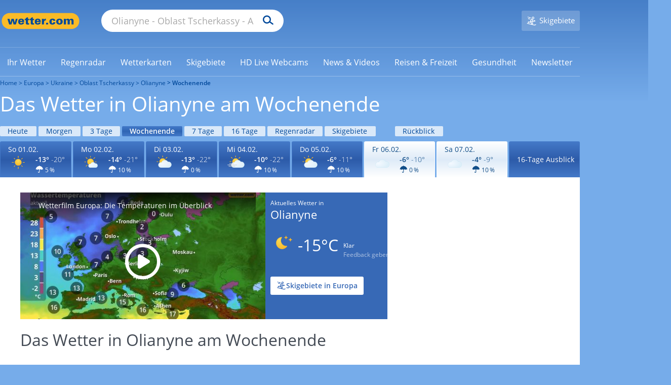

--- FILE ---
content_type: application/javascript
request_url: https://cs3.wettercomassets.com/wcomv5/assets/wcom-cmp.c9f83acd.js
body_size: 250
content:
(window.webpackJsonp=window.webpackJsonp||[]).push([["wcom-cmp"],{UQW8:function(n,e,o){window.Wetter=window.Wetter||{},window.addEventListener("DOMContentLoaded",(function(){Promise.all([o.e(2),o.e(3),o.e(13)]).then(o.bind(null,"5C9N")).then((function(n){window.Wetter.cmp=new n.default,window.addEventListener("onWcomCmpAcceptedAll",(function(){window.location.reload()}))}))}))}},[["UQW8","runtime"]]]);